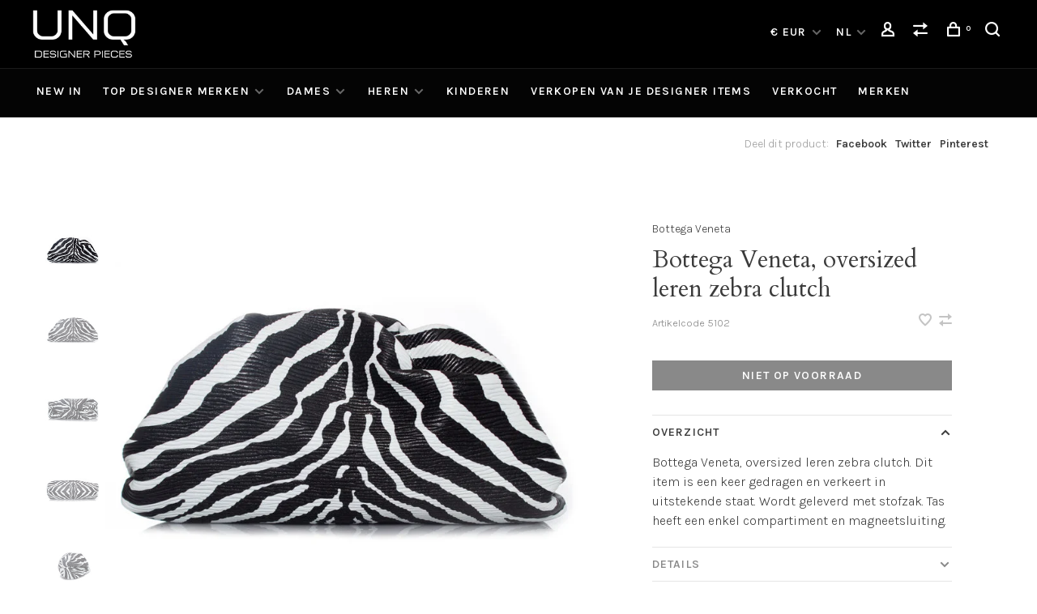

--- FILE ---
content_type: text/html;charset=utf-8
request_url: https://www.uniquedesignerpieces.com/nl/bottega-veneta-oversized-leren-zebra-clutch.html
body_size: 10465
content:
<!DOCTYPE html>
<html lang="nl">
  <head>
    
        
    <meta charset="utf-8"/>
<!-- [START] 'blocks/head.rain' -->
<!--

  (c) 2008-2026 Lightspeed Netherlands B.V.
  http://www.lightspeedhq.com
  Generated: 15-01-2026 @ 22:13:28

-->
<link rel="canonical" href="https://www.uniquedesignerpieces.com/nl/bottega-veneta-oversized-leren-zebra-clutch.html"/>
<link rel="alternate" href="https://www.uniquedesignerpieces.com/nl/index.rss" type="application/rss+xml" title="Nieuwe Designer Items "/>
<meta name="robots" content="noodp,noydir"/>
<meta name="google-site-verification" content="0Hz0PMyec1m6DcX25bDLUnxaHgnI1XFpyBK61kLP9no"/>
<meta property="og:url" content="https://www.uniquedesignerpieces.com/nl/bottega-veneta-oversized-leren-zebra-clutch.html?source=facebook"/>
<meta property="og:site_name" content="Unique Designer Pieces"/>
<meta property="og:title" content="Bottega Veneta, oversized leren zebra clutch"/>
<meta property="og:description" content="Bottega Veneta, oversized leren zebra clutch. Dit item is een keer gedragen en verkeert in uitstekende staat. Wordt geleverd met stofzak. Tas heeft een enkel..."/>
<meta property="og:image" content="https://cdn.webshopapp.com/shops/89710/files/394095836/bottega-veneta-bottega-veneta-oversized-leren-zebr.jpg"/>
<!--[if lt IE 9]>
<script src="https://cdn.webshopapp.com/assets/html5shiv.js?2025-02-20"></script>
<![endif]-->
<!-- [END] 'blocks/head.rain' -->
        
        
        
          <meta property="product:brand" content="Bottega Veneta">            <meta property="product:condition" content="new">
      <meta property="product:price:amount" content="1650.00">
      <meta property="product:price:currency" content="EUR">
              <title>Bottega Veneta, oversized leren zebra clutch - Unique Designer Pieces</title>
    <meta name="description" content="Bottega Veneta, oversized leren zebra clutch. Dit item is een keer gedragen en verkeert in uitstekende staat. Wordt geleverd met stofzak. Tas heeft een enkel..." />
    <meta name="keywords" content="Bottega, Veneta, Bottega, Veneta,, oversized, leren, zebra, clutch, Tweedehands, Vintage, Nieuw, Designer,  vrouwenkleding, mannenkleding, mode, Pieces, Unique, merkkleding, Chanel, Louis Vuitton, Gucci, Saint Laurent" />
    <meta http-equiv="X-UA-Compatible" content="ie=edge">
    <meta name="viewport" content="width=device-width, initial-scale=1.0">
    <meta name="apple-mobile-web-app-capable" content="yes">
    <meta name="apple-mobile-web-app-status-bar-style" content="black">
    <meta name="viewport" content="width=device-width, initial-scale=1, maximum-scale=1, user-scalable=0"/>
    <link rel="shortcut icon" href="https://cdn.webshopapp.com/shops/89710/themes/173570/assets/favicon.ico?20241213162147" type="image/x-icon" />
    
    <link href='//fonts.googleapis.com/css?family=Karla:400,400i,300,500,600,700,700i,800,900|Cardo:400,400i,300,500,600,700,700i,800,900' rel='preload' as='style'>
    <link href='//fonts.googleapis.com/css?family=Karla:400,400i,300,500,600,700,700i,800,900|Cardo:400,400i,300,500,600,700,700i,800,900' rel='stylesheet' type='text/css'>
    
    <link rel='preload' as='style' href="https://cdn.webshopapp.com/assets/gui-2-0.css?2025-02-20" />
    <link rel="stylesheet" href="https://cdn.webshopapp.com/assets/gui-2-0.css?2025-02-20" />
    
    <link rel='preload' as='style' href="https://cdn.webshopapp.com/assets/gui-responsive-2-0.css?2025-02-20" /> 
    <link rel="stylesheet" href="https://cdn.webshopapp.com/assets/gui-responsive-2-0.css?2025-02-20" /> 
    
    <link rel="preload" as="style" href="https://cdn.webshopapp.com/shops/89710/themes/173570/assets/style.css?2025122313551920200804165331">
    <link rel="stylesheet" href="https://cdn.webshopapp.com/shops/89710/themes/173570/assets/style.css?2025122313551920200804165331">
    
    <link rel="preload" as="style" href="https://cdn.webshopapp.com/shops/89710/themes/173570/assets/settings.css?2025122313551920200804165331">
    <link rel="stylesheet" href="https://cdn.webshopapp.com/shops/89710/themes/173570/assets/settings.css?2025122313551920200804165331" />
    
    <link rel="preload" as="style" href="https://cdn.webshopapp.com/shops/89710/themes/173570/assets/custom.css?2025122313551920200804165331">
    <link rel="stylesheet" href="https://cdn.webshopapp.com/shops/89710/themes/173570/assets/custom.css?2025122313551920200804165331" />
    
    <link rel="preload" as="script" href="//ajax.googleapis.com/ajax/libs/jquery/3.0.0/jquery.min.js">
    <script src="//ajax.googleapis.com/ajax/libs/jquery/3.0.0/jquery.min.js"></script>
    <script>
      	if( !window.jQuery ) document.write('<script src="https://cdn.webshopapp.com/shops/89710/themes/173570/assets/jquery-3.0.0.min.js?2025122313551920200804165331"><\/script>');
    </script>
    
    <link rel="preload" as="script" href="//cdn.jsdelivr.net/npm/js-cookie@2/src/js.cookie.min.js">
    <script src="//cdn.jsdelivr.net/npm/js-cookie@2/src/js.cookie.min.js"></script>
    
    <link rel="preload" as="script" href="https://cdn.webshopapp.com/assets/gui.js?2025-02-20">
    <script src="https://cdn.webshopapp.com/assets/gui.js?2025-02-20"></script>
    
    <link rel="preload" as="script" href="https://cdn.webshopapp.com/assets/gui-responsive-2-0.js?2025-02-20">
    <script src="https://cdn.webshopapp.com/assets/gui-responsive-2-0.js?2025-02-20"></script>
    
    <link rel="preload" as="script" href="https://cdn.webshopapp.com/shops/89710/themes/173570/assets/scripts-min.js?2025122313551920200804165331">
    <script src="https://cdn.webshopapp.com/shops/89710/themes/173570/assets/scripts-min.js?2025122313551920200804165331"></script>
    
    <link rel="preconnect" href="https://ajax.googleapis.com">
		<link rel="preconnect" href="https://cdn.webshopapp.com/">
		<link rel="preconnect" href="https://cdn.webshopapp.com/">	
		<link rel="preconnect" href="https://fonts.googleapis.com">
		<link rel="preconnect" href="https://fonts.gstatic.com" crossorigin>
		<link rel="dns-prefetch" href="https://ajax.googleapis.com">
		<link rel="dns-prefetch" href="https://cdn.webshopapp.com/">
		<link rel="dns-prefetch" href="https://cdn.webshopapp.com/">	
		<link rel="dns-prefetch" href="https://fonts.googleapis.com">
		<link rel="dns-prefetch" href="https://fonts.gstatic.com" crossorigin>
    
        
        
        
  </head>
  <body class=" navigation-uppercase site-width-large product-images-format-portrait title-mode-centered product-title-mode-left price-per-unit">
    
        
    <div class="page-content">
      
                                                
                      	
                                
                                              			                  			                  
            
                                
                                
      <script>
      var product_image_size = '712x946x2',
          product_image_size_mobile = '332x440x2',
          product_image_thumb = '132x176x2',
          product_in_stock_label = 'Op voorraad',
          product_backorder_label = 'In backorder',
      		product_out_of_stock_label = 'Niet op voorraad',
          product_multiple_variant_label = 'View all product options',
          show_variant_picker = 1,
          display_variant_picker_on = 'all',
          show_newsletter_promo_popup = 0,
          newsletter_promo_delay = '10000',
          newsletter_promo_hide_until = '7',
          notification_bar_hide_until = '1',
      		currency_format = '€',
          number_format = '0,0.00',
      		shop_url = 'https://www.uniquedesignerpieces.com/nl/',
          shop_id = '89710',
        	readmore = 'Lees meer';
        	search_url = "https://www.uniquedesignerpieces.com/nl/search/",
          static_url = 'https://static.webshopapp.com/shops/089710/',
          search_empty = 'Geen producten gevonden',
          view_all_results = 'Bekijk alle resultaten',
        	priceStatus = 'enabled',
                    mobileDevice = false;
    	</script>
			
      
<div class="mobile-nav-overlay"></div>


<div class="header-wrapper">
<div class="header-sticky-placeholder"></div>

<header class="site-header site-header-lg mega-menu-header menu-bottom-layout header-sticky has-search-bar has-mobile-logo">
  <div class="site-header-main-wrapper">
    
    <a href="https://www.uniquedesignerpieces.com/nl/" class="logo logo-lg ">
              <img src="https://cdn.webshopapp.com/shops/89710/themes/173570/v/5222/assets/logo.png?20200804141046" alt="Unique Designer Pieces" class="logo-image">
                  	<img src="https://cdn.webshopapp.com/shops/89710/themes/173570/v/5222/assets/logo-mobile.png?20200804141046" alt="Unique Designer Pieces" class="logo-image-mobile">
          </a>

        
    
    <nav class="secondary-nav nav-style">
      <ul>
        
        
                <li class="menu-item-desktop-only has-child all-caps">
          <a href="#" title="Valuta">
            € EUR
          </a>
          <ul>
                        <li><a href="https://www.uniquedesignerpieces.com/nl/session/currency/eur/">€ EUR</a></li>
                        <li><a href="https://www.uniquedesignerpieces.com/nl/session/currency/gbp/">£ GBP</a></li>
                        <li><a href="https://www.uniquedesignerpieces.com/nl/session/currency/usd/">$ USD</a></li>
                      </ul>
        </li>
        
                    
<li class="menu-item-desktop-only has-child all-caps">
  <a href="#">NL</a>
  <ul>
        <li><a href="https://www.uniquedesignerpieces.com/nl/go/product/131288709">NL</a></li>
        <li><a href="https://www.uniquedesignerpieces.com/en/go/product/131288709">EN</a></li>
      </ul>
</li>
        
        <li class="menu-item-desktop-only menu-item-account">
                    <a href="#" title="Rekening" data-featherlight="#loginModal" data-featherlight-variant="featherlight-login"><span class="nc-icon-mini users_single-body"></span></a>
                  </li>

        
                <li class="hidden-xs menu-item-compare">
          <a href="https://www.uniquedesignerpieces.com/nl/compare/" title="Vergelijk"><span class="nc-icon-mini arrows-1_direction-56"></span></a>
        </li>
        
        <li>
          <a href="#" title="Winkelwagen" class="cart-trigger"><span class="nc-icon-mini shopping_bag-20"></span><sup>0</sup></a>
        </li>

                	            <li class="search-trigger-item">
              <a href="#" title="Zoeken" class="search-trigger"><span class="nc-icon-mini ui-1_zoom"></span></a>
            </li>
        	                
      </ul>
      
                  <div class="search-header search-header-collapse">
        <form action="https://www.uniquedesignerpieces.com/nl/search/" method="get" id="searchForm" class="ajax-enabled">
          <input type="text" name="q" autocomplete="off" value="" placeholder="Zoek naar artikel">
          <a href="#" class="button button-sm" onclick="$('#searchForm').submit()"><span class="nc-icon-mini ui-1_zoom"></span><span class="nc-icon-mini loader_circle-04 spin"></span></a>
          <a href="#" class="search-close" title="Sluiten"><span class="nc-icon-mini ui-1_simple-remove"></span></a>
          <div class="search-results"></div>
        </form>
      </div>
            
      <a class="burger" title="Menu">
        <span></span>
      </a>

    </nav>
  </div>
  
    	<div class="main-nav-wrapper">
      <nav class="main-nav nav-style">
  <ul>

        	
    
                  <li class="menu-item-category-2659462">
        <a href="https://www.uniquedesignerpieces.com/nl/new-in/">NEW IN</a>
                      </li>
            <li class="menu-item-category-7186760 has-child">
        <a href="https://www.uniquedesignerpieces.com/nl/top-designer-merken/">TOP DESIGNER MERKEN</a>
        <button class="mobile-menu-subopen"><span class="nc-icon-mini arrows-3_small-down"></span></button>                <ul class="">
                                <li class="subsubitem">
              <a class="underline-hover" href="https://www.uniquedesignerpieces.com/nl/top-designer-merken/alaia/" title="Alaïa">Alaïa</a>
                                        </li>
                      <li class="subsubitem">
              <a class="underline-hover" href="https://www.uniquedesignerpieces.com/nl/top-designer-merken/balenciaga/" title="Balenciaga">Balenciaga</a>
                                        </li>
                      <li class="subsubitem">
              <a class="underline-hover" href="https://www.uniquedesignerpieces.com/nl/top-designer-merken/burberry/" title="Burberry ">Burberry </a>
                                        </li>
                      <li class="subsubitem">
              <a class="underline-hover" href="https://www.uniquedesignerpieces.com/nl/top-designer-merken/celine/" title="Celine">Celine</a>
                                        </li>
                      <li class="subsubitem">
              <a class="underline-hover" href="https://www.uniquedesignerpieces.com/nl/top-designer-merken/chanel/" title="Chanel">Chanel</a>
                                        </li>
                      <li class="subsubitem">
              <a class="underline-hover" href="https://www.uniquedesignerpieces.com/nl/top-designer-merken/dolce-gabbana/" title="Dolce &amp; Gabbana">Dolce &amp; Gabbana</a>
                                        </li>
                      <li class="subsubitem">
              <a class="underline-hover" href="https://www.uniquedesignerpieces.com/nl/top-designer-merken/dries-van-noten/" title="Dries van Noten">Dries van Noten</a>
                                        </li>
                      <li class="subsubitem">
              <a class="underline-hover" href="https://www.uniquedesignerpieces.com/nl/top-designer-merken/fendi/" title="Fendi">Fendi</a>
                                        </li>
                      <li class="subsubitem">
              <a class="underline-hover" href="https://www.uniquedesignerpieces.com/nl/top-designer-merken/gucci/" title="Gucci">Gucci</a>
                                        </li>
                      <li class="subsubitem">
              <a class="underline-hover" href="https://www.uniquedesignerpieces.com/nl/top-designer-merken/isabel-marant/" title="Isabel Marant">Isabel Marant</a>
                                        </li>
                      <li class="subsubitem">
              <a class="underline-hover" href="https://www.uniquedesignerpieces.com/nl/top-designer-merken/jimmy-choo/" title="Jimmy Choo">Jimmy Choo</a>
                                        </li>
                      <li class="subsubitem">
              <a class="underline-hover" href="https://www.uniquedesignerpieces.com/nl/top-designer-merken/lanvin/" title="Lanvin">Lanvin</a>
                                        </li>
                      <li class="subsubitem">
              <a class="underline-hover" href="https://www.uniquedesignerpieces.com/nl/top-designer-merken/louis-vuitton/" title="Louis Vuitton">Louis Vuitton</a>
                                        </li>
                      <li class="subsubitem">
              <a class="underline-hover" href="https://www.uniquedesignerpieces.com/nl/top-designer-merken/prada/" title="Prada">Prada</a>
                                        </li>
                      <li class="subsubitem">
              <a class="underline-hover" href="https://www.uniquedesignerpieces.com/nl/top-designer-merken/tom-ford/" title="Tom Ford">Tom Ford</a>
                                        </li>
                      <li class="subsubitem">
              <a class="underline-hover" href="https://www.uniquedesignerpieces.com/nl/top-designer-merken/hermes/" title="Hermes">Hermes</a>
                                        </li>
                      <li class="subsubitem">
              <a class="underline-hover" href="https://www.uniquedesignerpieces.com/nl/top-designer-merken/saint-laurent/" title="Saint Laurent">Saint Laurent</a>
                                        </li>
                      <li class="subsubitem">
              <a class="underline-hover" href="https://www.uniquedesignerpieces.com/nl/top-designer-merken/valentino/" title="Valentino">Valentino</a>
                                        </li>
                  </ul>
              </li>
            <li class="menu-item-category-2551460 has-child">
        <a href="https://www.uniquedesignerpieces.com/nl/dames/">DAMES</a>
        <button class="mobile-menu-subopen"><span class="nc-icon-mini arrows-3_small-down"></span></button>                <ul class="">
                                <li class="subsubitem has-child">
              <a class="underline-hover" href="https://www.uniquedesignerpieces.com/nl/dames/schoenen/" title="Schoenen">Schoenen</a>
              <button class="mobile-menu-subopen"><span class="nc-icon-mini arrows-3_small-down"></span></button>                            <ul class="">
                                  <li class="subsubitem">
                    <a class="underline-hover" href="https://www.uniquedesignerpieces.com/nl/dames/schoenen/laarzen/" title="Laarzen">Laarzen</a>
                  </li>
                                  <li class="subsubitem">
                    <a class="underline-hover" href="https://www.uniquedesignerpieces.com/nl/dames/schoenen/enkellaarzen/" title="Enkellaarzen">Enkellaarzen</a>
                  </li>
                                  <li class="subsubitem">
                    <a class="underline-hover" href="https://www.uniquedesignerpieces.com/nl/dames/schoenen/loafers/" title="Loafers">Loafers</a>
                  </li>
                                  <li class="subsubitem">
                    <a class="underline-hover" href="https://www.uniquedesignerpieces.com/nl/dames/schoenen/ballerinas/" title="Ballerina&#039;s">Ballerina&#039;s</a>
                  </li>
                                  <li class="subsubitem">
                    <a class="underline-hover" href="https://www.uniquedesignerpieces.com/nl/dames/schoenen/veterschoenen/" title="Veterschoenen">Veterschoenen</a>
                  </li>
                                  <li class="subsubitem">
                    <a class="underline-hover" href="https://www.uniquedesignerpieces.com/nl/dames/schoenen/pumps/" title="Pumps">Pumps</a>
                  </li>
                                  <li class="subsubitem">
                    <a class="underline-hover" href="https://www.uniquedesignerpieces.com/nl/dames/schoenen/sandalen/" title="Sandalen">Sandalen</a>
                  </li>
                                  <li class="subsubitem">
                    <a class="underline-hover" href="https://www.uniquedesignerpieces.com/nl/dames/schoenen/sneakers/" title="Sneakers">Sneakers</a>
                  </li>
                                  <li class="subsubitem">
                    <a class="underline-hover" href="https://www.uniquedesignerpieces.com/nl/dames/schoenen/sleehakken/" title="Sleehakken">Sleehakken</a>
                  </li>
                              </ul>
                          </li>
                      <li class="subsubitem has-child">
              <a class="underline-hover" href="https://www.uniquedesignerpieces.com/nl/dames/kleding/" title="Kleding">Kleding</a>
              <button class="mobile-menu-subopen"><span class="nc-icon-mini arrows-3_small-down"></span></button>                            <ul class="">
                                  <li class="subsubitem">
                    <a class="underline-hover" href="https://www.uniquedesignerpieces.com/nl/dames/kleding/tops/" title="Tops">Tops</a>
                  </li>
                                  <li class="subsubitem">
                    <a class="underline-hover" href="https://www.uniquedesignerpieces.com/nl/dames/kleding/truien-vesten/" title="Truien &amp; Vesten">Truien &amp; Vesten</a>
                  </li>
                                  <li class="subsubitem">
                    <a class="underline-hover" href="https://www.uniquedesignerpieces.com/nl/dames/kleding/jurken/" title="Jurken">Jurken</a>
                  </li>
                                  <li class="subsubitem">
                    <a class="underline-hover" href="https://www.uniquedesignerpieces.com/nl/dames/kleding/rokken/" title="Rokken">Rokken</a>
                  </li>
                                  <li class="subsubitem">
                    <a class="underline-hover" href="https://www.uniquedesignerpieces.com/nl/dames/kleding/broeken/" title="Broeken">Broeken</a>
                  </li>
                                  <li class="subsubitem">
                    <a class="underline-hover" href="https://www.uniquedesignerpieces.com/nl/dames/kleding/shorts/" title="Shorts">Shorts</a>
                  </li>
                                  <li class="subsubitem">
                    <a class="underline-hover" href="https://www.uniquedesignerpieces.com/nl/dames/kleding/jeans/" title="Jeans">Jeans</a>
                  </li>
                                  <li class="subsubitem">
                    <a class="underline-hover" href="https://www.uniquedesignerpieces.com/nl/dames/kleding/blazers/" title="Blazers">Blazers</a>
                  </li>
                                  <li class="subsubitem">
                    <a class="underline-hover" href="https://www.uniquedesignerpieces.com/nl/dames/kleding/pakken/" title="Pakken">Pakken</a>
                  </li>
                                  <li class="subsubitem">
                    <a class="underline-hover" href="https://www.uniquedesignerpieces.com/nl/dames/kleding/jassen/" title="Jassen">Jassen</a>
                  </li>
                                  <li class="subsubitem">
                    <a class="underline-hover" href="https://www.uniquedesignerpieces.com/nl/dames/kleding/jumpsuits/" title="Jumpsuits">Jumpsuits</a>
                  </li>
                                  <li class="subsubitem">
                    <a class="underline-hover" href="https://www.uniquedesignerpieces.com/nl/dames/kleding/zwemkleding/" title="Zwemkleding">Zwemkleding</a>
                  </li>
                              </ul>
                          </li>
                      <li class="subsubitem has-child">
              <a class="underline-hover" href="https://www.uniquedesignerpieces.com/nl/dames/tassen/" title="Tassen">Tassen</a>
              <button class="mobile-menu-subopen"><span class="nc-icon-mini arrows-3_small-down"></span></button>                            <ul class="">
                                  <li class="subsubitem">
                    <a class="underline-hover" href="https://www.uniquedesignerpieces.com/nl/dames/tassen/handtassen/" title="Handtassen">Handtassen</a>
                  </li>
                                  <li class="subsubitem">
                    <a class="underline-hover" href="https://www.uniquedesignerpieces.com/nl/dames/tassen/clutches/" title="Clutches">Clutches</a>
                  </li>
                                  <li class="subsubitem">
                    <a class="underline-hover" href="https://www.uniquedesignerpieces.com/nl/dames/tassen/shoppers/" title="Shoppers">Shoppers</a>
                  </li>
                                  <li class="subsubitem">
                    <a class="underline-hover" href="https://www.uniquedesignerpieces.com/nl/dames/tassen/schoudertassen/" title="Schoudertassen">Schoudertassen</a>
                  </li>
                                  <li class="subsubitem">
                    <a class="underline-hover" href="https://www.uniquedesignerpieces.com/nl/dames/tassen/overige-tassen/" title="Overige Tassen">Overige Tassen</a>
                  </li>
                              </ul>
                          </li>
                      <li class="subsubitem has-child">
              <a class="underline-hover" href="https://www.uniquedesignerpieces.com/nl/dames/accessoires/" title="Accessoires">Accessoires</a>
              <button class="mobile-menu-subopen"><span class="nc-icon-mini arrows-3_small-down"></span></button>                            <ul class="">
                                  <li class="subsubitem">
                    <a class="underline-hover" href="https://www.uniquedesignerpieces.com/nl/dames/accessoires/horloges/" title="Horloges">Horloges</a>
                  </li>
                                  <li class="subsubitem">
                    <a class="underline-hover" href="https://www.uniquedesignerpieces.com/nl/dames/accessoires/zonnebrillen/" title="Zonnebrillen">Zonnebrillen</a>
                  </li>
                                  <li class="subsubitem">
                    <a class="underline-hover" href="https://www.uniquedesignerpieces.com/nl/dames/accessoires/sjaals/" title="Sjaals">Sjaals</a>
                  </li>
                                  <li class="subsubitem">
                    <a class="underline-hover" href="https://www.uniquedesignerpieces.com/nl/dames/accessoires/sieraden/" title="Sieraden">Sieraden</a>
                  </li>
                                  <li class="subsubitem">
                    <a class="underline-hover" href="https://www.uniquedesignerpieces.com/nl/dames/accessoires/riemen/" title="Riemen">Riemen</a>
                  </li>
                                  <li class="subsubitem">
                    <a class="underline-hover" href="https://www.uniquedesignerpieces.com/nl/dames/accessoires/hoeden/" title="Hoeden">Hoeden</a>
                  </li>
                                  <li class="subsubitem">
                    <a class="underline-hover" href="https://www.uniquedesignerpieces.com/nl/dames/accessoires/portemonnees/" title="Portemonnees">Portemonnees</a>
                  </li>
                                  <li class="subsubitem">
                    <a class="underline-hover" href="https://www.uniquedesignerpieces.com/nl/dames/accessoires/overige-accessoires/" title="Overige accessoires">Overige accessoires</a>
                  </li>
                              </ul>
                          </li>
                      <li class="subsubitem has-child">
              <a class="underline-hover" href="https://www.uniquedesignerpieces.com/nl/dames/shop-her-closet/" title="Shop Her Closet">Shop Her Closet</a>
              <button class="mobile-menu-subopen"><span class="nc-icon-mini arrows-3_small-down"></span></button>                            <ul class="">
                                  <li class="subsubitem">
                    <a class="underline-hover" href="https://www.uniquedesignerpieces.com/nl/dames/shop-her-closet/maria-tailors-pieces/" title="Maria Tailor&#039;s Pieces">Maria Tailor&#039;s Pieces</a>
                  </li>
                                  <li class="subsubitem">
                    <a class="underline-hover" href="https://www.uniquedesignerpieces.com/nl/dames/shop-her-closet/chantal-bles-pieces/" title="Chantal Bles&#039; Pieces">Chantal Bles&#039; Pieces</a>
                  </li>
                              </ul>
                          </li>
                  </ul>
              </li>
            <li class="menu-item-category-2551144 has-child">
        <a href="https://www.uniquedesignerpieces.com/nl/heren/">HEREN</a>
        <button class="mobile-menu-subopen"><span class="nc-icon-mini arrows-3_small-down"></span></button>                <ul class="">
                                <li class="subsubitem has-child">
              <a class="underline-hover" href="https://www.uniquedesignerpieces.com/nl/heren/kleding/" title="Kleding">Kleding</a>
              <button class="mobile-menu-subopen"><span class="nc-icon-mini arrows-3_small-down"></span></button>                            <ul class="">
                                  <li class="subsubitem">
                    <a class="underline-hover" href="https://www.uniquedesignerpieces.com/nl/heren/kleding/blazers/" title="Blazers">Blazers</a>
                  </li>
                                  <li class="subsubitem">
                    <a class="underline-hover" href="https://www.uniquedesignerpieces.com/nl/heren/kleding/knitwear/" title="Knitwear">Knitwear</a>
                  </li>
                                  <li class="subsubitem">
                    <a class="underline-hover" href="https://www.uniquedesignerpieces.com/nl/heren/kleding/jassen/" title="Jassen">Jassen</a>
                  </li>
                                  <li class="subsubitem">
                    <a class="underline-hover" href="https://www.uniquedesignerpieces.com/nl/heren/kleding/jeans/" title="Jeans">Jeans</a>
                  </li>
                                  <li class="subsubitem">
                    <a class="underline-hover" href="https://www.uniquedesignerpieces.com/nl/heren/kleding/bovenstukken-lange-mouwen/" title="Bovenstukken lange mouwen">Bovenstukken lange mouwen</a>
                  </li>
                                  <li class="subsubitem">
                    <a class="underline-hover" href="https://www.uniquedesignerpieces.com/nl/heren/kleding/overhemden/" title="Overhemden">Overhemden</a>
                  </li>
                                  <li class="subsubitem">
                    <a class="underline-hover" href="https://www.uniquedesignerpieces.com/nl/heren/kleding/korte-broeken/" title="Korte broeken">Korte broeken</a>
                  </li>
                                  <li class="subsubitem">
                    <a class="underline-hover" href="https://www.uniquedesignerpieces.com/nl/heren/kleding/pakken/" title="Pakken">Pakken</a>
                  </li>
                                  <li class="subsubitem">
                    <a class="underline-hover" href="https://www.uniquedesignerpieces.com/nl/heren/kleding/t-shirts/" title="T-Shirts">T-Shirts</a>
                  </li>
                                  <li class="subsubitem">
                    <a class="underline-hover" href="https://www.uniquedesignerpieces.com/nl/heren/kleding/broeken/" title="Broeken">Broeken</a>
                  </li>
                                  <li class="subsubitem">
                    <a class="underline-hover" href="https://www.uniquedesignerpieces.com/nl/heren/kleding/truien/" title="Truien">Truien</a>
                  </li>
                                  <li class="subsubitem">
                    <a class="underline-hover" href="https://www.uniquedesignerpieces.com/nl/heren/kleding/vesten/" title="Vesten">Vesten</a>
                  </li>
                                  <li class="subsubitem">
                    <a class="underline-hover" href="https://www.uniquedesignerpieces.com/nl/heren/kleding/polos/" title="Polos">Polos</a>
                  </li>
                              </ul>
                          </li>
                      <li class="subsubitem has-child">
              <a class="underline-hover" href="https://www.uniquedesignerpieces.com/nl/heren/schoenen/" title="Schoenen">Schoenen</a>
              <button class="mobile-menu-subopen"><span class="nc-icon-mini arrows-3_small-down"></span></button>                            <ul class="">
                                  <li class="subsubitem">
                    <a class="underline-hover" href="https://www.uniquedesignerpieces.com/nl/heren/schoenen/laarzen/" title="Laarzen">Laarzen</a>
                  </li>
                                  <li class="subsubitem">
                    <a class="underline-hover" href="https://www.uniquedesignerpieces.com/nl/heren/schoenen/brogues/" title="Brogues">Brogues</a>
                  </li>
                                  <li class="subsubitem">
                    <a class="underline-hover" href="https://www.uniquedesignerpieces.com/nl/heren/schoenen/loafers/" title="Loafers">Loafers</a>
                  </li>
                                  <li class="subsubitem">
                    <a class="underline-hover" href="https://www.uniquedesignerpieces.com/nl/heren/schoenen/sneakers/" title="Sneakers">Sneakers</a>
                  </li>
                              </ul>
                          </li>
                      <li class="subsubitem">
              <a class="underline-hover" href="https://www.uniquedesignerpieces.com/nl/heren/tassen/" title="Tassen">Tassen</a>
                                        </li>
                      <li class="subsubitem has-child">
              <a class="underline-hover" href="https://www.uniquedesignerpieces.com/nl/heren/accessoires/" title="Accessoires">Accessoires</a>
              <button class="mobile-menu-subopen"><span class="nc-icon-mini arrows-3_small-down"></span></button>                            <ul class="">
                                  <li class="subsubitem">
                    <a class="underline-hover" href="https://www.uniquedesignerpieces.com/nl/heren/accessoires/riemen/" title="Riemen">Riemen</a>
                  </li>
                                  <li class="subsubitem">
                    <a class="underline-hover" href="https://www.uniquedesignerpieces.com/nl/heren/accessoires/manchetknopen-stropdas-clips/" title="Manchetknopen &amp; Stropdas clips">Manchetknopen &amp; Stropdas clips</a>
                  </li>
                                  <li class="subsubitem">
                    <a class="underline-hover" href="https://www.uniquedesignerpieces.com/nl/heren/accessoires/hoeden/" title="Hoeden">Hoeden</a>
                  </li>
                                  <li class="subsubitem">
                    <a class="underline-hover" href="https://www.uniquedesignerpieces.com/nl/heren/accessoires/zonnebrillen/" title="Zonnebrillen">Zonnebrillen</a>
                  </li>
                              </ul>
                          </li>
                  </ul>
              </li>
            <li class="menu-item-category-13251649">
        <a href="https://www.uniquedesignerpieces.com/nl/kinderen/">KINDEREN</a>
                      </li>
            <li class="menu-item-category-2659464">
        <a href="https://www.uniquedesignerpieces.com/nl/verkopen-van-je-designer-items/">VERKOPEN VAN JE DESIGNER ITEMS</a>
                      </li>
            <li class="menu-item-category-9918859">
        <a href="https://www.uniquedesignerpieces.com/nl/verkocht/">VERKOCHT</a>
                      </li>
            
            	
    
            <li class="brands-menu-item"><a href="https://www.uniquedesignerpieces.com/nl/brands/">Merken</a></li>
      
            	
            	
            	
        

    <li class="menu-item-mobile-only m-t-30">
            <a href="#" title="Account" data-featherlight="#loginModal">Login / Register</a>
          </li>

        <li class="menu-item-mobile-only menu-item-mobile-inline has-child all-caps">
      <a href="#" title="Valuta">
        € EUR
      </a>
      <ul>
                <li><a href="https://www.uniquedesignerpieces.com/nl/session/currency/eur/">€ EUR</a></li>
                <li><a href="https://www.uniquedesignerpieces.com/nl/session/currency/gbp/">£ GBP</a></li>
                <li><a href="https://www.uniquedesignerpieces.com/nl/session/currency/usd/">$ USD</a></li>
              </ul>
    </li>
    
            
<li class="menu-item-mobile-only menu-item-mobile-inline has-child all-caps">
  <a href="#">NL</a>
  <ul>
        <li><a href="https://www.uniquedesignerpieces.com/nl/go/product/131288709">NL</a></li>
        <li><a href="https://www.uniquedesignerpieces.com/en/go/product/131288709">EN</a></li>
      </ul>
</li>

  </ul>
</nav>      
        	</div>
    
</header>
  
</div>
      <div itemscope itemtype="http://schema.org/BreadcrumbList">
	<div itemprop="itemListElement" itemscope itemtype="http://schema.org/ListItem">
    <a itemprop="item" href="https://www.uniquedesignerpieces.com/nl/"><span itemprop="name" content="Home"></span></a>
    <meta itemprop="position" content="1" />
  </div>
    	<div itemprop="itemListElement" itemscope itemtype="http://schema.org/ListItem">
      <a itemprop="item" href="https://www.uniquedesignerpieces.com/nl/bottega-veneta-oversized-leren-zebra-clutch.html"><span itemprop="name" content="Bottega Veneta, oversized leren zebra clutch"></span></a>
      <meta itemprop="position" content="2" />
    </div>
  </div>

<div itemscope itemtype="https://schema.org/Product">
  <meta itemprop="name" content="Bottega Veneta Bottega Veneta, oversized leren zebra clutch">
  <meta itemprop="url" content="https://www.uniquedesignerpieces.com/nl/bottega-veneta-oversized-leren-zebra-clutch.html">
  <meta itemprop="brand" content="Bottega Veneta" />  <meta itemprop="description" content="Bottega Veneta, oversized leren zebra clutch. Dit item is een keer gedragen en verkeert in uitstekende staat. Wordt geleverd met stofzak. Tas heeft een enkel compartiment en magneetsluiting." />  <meta itemprop="image" content="https://cdn.webshopapp.com/shops/89710/files/394095836/300x250x2/bottega-veneta-bottega-veneta-oversized-leren-zebr.jpg" />  
    <meta itemprop="mpn" content="5102" />    <div itemprop="offers" itemscope itemtype="https://schema.org/Offer">
    <meta itemprop="priceCurrency" content="EUR">
    <meta itemprop="price" content="1650.00" />
    <meta itemprop="itemCondition" itemtype="https://schema.org/OfferItemCondition" content="https://schema.org/NewCondition"/>
   	      <meta itemprop="availability" content="https://schema.org/OutOfStock"/>
        <meta itemprop="url" content="https://www.uniquedesignerpieces.com/nl/bottega-veneta-oversized-leren-zebra-clutch.html" />  </div>
    </div>
      <div class="cart-sidebar-container">
  <div class="cart-sidebar">
    <button class="cart-sidebar-close" aria-label="Close">✕</button>
    <div class="cart-sidebar-title">
      <h5>Winkelwagen</h5>
      <p><span class="item-qty"></span> Artikelen</p>
    </div>
    
    <div class="cart-sidebar-body">
        
      <div class="no-cart-products">Geen producten gevonden...</div>
      
    </div>
    
      </div>
</div>      <!-- Login Modal -->
<div class="modal-lighbox login-modal" id="loginModal">
  <div class="row">
    <div class="col-sm-12 m-b-30 login-row">
      <h4>Inloggen</h4>
      <p>Als u een account bij ons heeft, meld u dan aan.</p>
      <form action="https://www.uniquedesignerpieces.com/nl/account/loginPost/?return=https%3A%2F%2Fwww.uniquedesignerpieces.com%2Fnl%2Fbottega-veneta-oversized-leren-zebra-clutch.html" method="post">
        <input type="hidden" name="key" value="1ebfe14b7adbaec11b6ee1cb7675f6e4" />
        <div class="form-row">
          <input type="text" name="email" autocomplete="on" placeholder="E-mailadres" class="required" />
        </div>
        <div class="form-row">
          <input type="password" name="password" autocomplete="on" placeholder="Wachtwoord" class="required" />
        </div>
        <div class="">
          <a class="button button-block popup-validation m-b-15" href="javascript:;" title="Inloggen">Inloggen</a>
                  </div>
      </form>
      <p class="m-b-0 m-t-10">Dont have an account? <a href="https://www.uniquedesignerpieces.com/nl/account/register/" class="bold underline">Registreren</a></p>
    </div>
  </div>
  <div class="text-center forgot-password">
    <a class="forgot-pw" href="https://www.uniquedesignerpieces.com/nl/account/password/">Wachtwoord vergeten?</a>
  </div>
</div>      
      <main class="main-content">
                  				
	
      	
<div class="container container-lg product-category-verkocht">
  
    <div class="product-top-bar">
    <div class="row">
      <div class="col-md-6">
            </div>
    	    	<div class="col-md-6">
        <!-- Product share -->
        <div class="share pull-right">
          <span class="share-label">Deel dit product:</span>
          <ul><li><a href="https://www.facebook.com/sharer/sharer.php?u=https://www.uniquedesignerpieces.com/nl/bottega-veneta-oversized-leren-zebra-clutch.html" class="social facebook" target="_blank">Facebook</a></li><li><a href="https://twitter.com/home?status=Bottega Veneta, oversized leren zebra clutch%20-%20bottega-veneta-oversized-leren-zebra-clutch.html" class="social twitter" target="_blank">Twitter</a></li><li><a href="https://pinterest.com/pin/create/button/?url=https://www.uniquedesignerpieces.com/nl/bottega-veneta-oversized-leren-zebra-clutch.html&media=https://cdn.webshopapp.com/shops/89710/files/394095836/image.jpg&description=Bottega Veneta, oversized leren zebra clutch. Dit item is een keer gedragen en verkeert in uitstekende staat. Wordt geleverd met stofzak. Tas heeft een enkel compartiment en magneetsluiting." class="social pinterest" target="_blank">Pinterest</a></li></ul>        </div>
      </div>
  		    </div>
  </div>
    
  <!-- Single product into -->
  <div class="product-intro">
    <div class="row">
      <div class="col-md-6 col-lg-7 stick-it-in-product">
        <div class="product-media">
          
          <div class="product-images enable-zoom" data-pswp-uid="1">
            
                                        <div class="product-image">
                <a href="https://cdn.webshopapp.com/shops/89710/files/394095836/bottega-veneta-bottega-veneta-oversized-leren-zebr.jpg" data-caption="">
                  <img data-src="https://cdn.webshopapp.com/shops/89710/files/394095836/750x2000x3/bottega-veneta-bottega-veneta-oversized-leren-zebr.jpg" data-retina="https://cdn.webshopapp.com/shops/89710/files/394095836/1500x4000x3/bottega-veneta-bottega-veneta-oversized-leren-zebr.jpg" data-thumb="https://cdn.webshopapp.com/shops/89710/files/394095836/132x176x2/bottega-veneta-bottega-veneta-oversized-leren-zebr.jpg" height="1024" width="768" class="lazy-product-image">
                </a>
              </div>
                            <div class="product-image">
                <a href="https://cdn.webshopapp.com/shops/89710/files/394095834/bottega-veneta-bottega-veneta-oversized-leren-zebr.jpg" data-caption="">
                  <img data-src="https://cdn.webshopapp.com/shops/89710/files/394095834/750x2000x3/bottega-veneta-bottega-veneta-oversized-leren-zebr.jpg" data-retina="https://cdn.webshopapp.com/shops/89710/files/394095834/1500x4000x3/bottega-veneta-bottega-veneta-oversized-leren-zebr.jpg" data-thumb="https://cdn.webshopapp.com/shops/89710/files/394095834/132x176x2/bottega-veneta-bottega-veneta-oversized-leren-zebr.jpg" height="1024" width="768" class="lazy-product-image">
                </a>
              </div>
                            <div class="product-image">
                <a href="https://cdn.webshopapp.com/shops/89710/files/394095835/bottega-veneta-bottega-veneta-oversized-leren-zebr.jpg" data-caption="">
                  <img data-src="https://cdn.webshopapp.com/shops/89710/files/394095835/750x2000x3/bottega-veneta-bottega-veneta-oversized-leren-zebr.jpg" data-retina="https://cdn.webshopapp.com/shops/89710/files/394095835/1500x4000x3/bottega-veneta-bottega-veneta-oversized-leren-zebr.jpg" data-thumb="https://cdn.webshopapp.com/shops/89710/files/394095835/132x176x2/bottega-veneta-bottega-veneta-oversized-leren-zebr.jpg" height="1024" width="768" class="lazy-product-image">
                </a>
              </div>
                            <div class="product-image">
                <a href="https://cdn.webshopapp.com/shops/89710/files/394095833/bottega-veneta-bottega-veneta-oversized-leren-zebr.jpg" data-caption="">
                  <img data-src="https://cdn.webshopapp.com/shops/89710/files/394095833/750x2000x3/bottega-veneta-bottega-veneta-oversized-leren-zebr.jpg" data-retina="https://cdn.webshopapp.com/shops/89710/files/394095833/1500x4000x3/bottega-veneta-bottega-veneta-oversized-leren-zebr.jpg" data-thumb="https://cdn.webshopapp.com/shops/89710/files/394095833/132x176x2/bottega-veneta-bottega-veneta-oversized-leren-zebr.jpg" height="1024" width="768" class="lazy-product-image">
                </a>
              </div>
                            <div class="product-image">
                <a href="https://cdn.webshopapp.com/shops/89710/files/394095831/bottega-veneta-bottega-veneta-oversized-leren-zebr.jpg" data-caption="">
                  <img data-src="https://cdn.webshopapp.com/shops/89710/files/394095831/750x2000x3/bottega-veneta-bottega-veneta-oversized-leren-zebr.jpg" data-retina="https://cdn.webshopapp.com/shops/89710/files/394095831/1500x4000x3/bottega-veneta-bottega-veneta-oversized-leren-zebr.jpg" data-thumb="https://cdn.webshopapp.com/shops/89710/files/394095831/132x176x2/bottega-veneta-bottega-veneta-oversized-leren-zebr.jpg" height="1024" width="768" class="lazy-product-image">
                </a>
              </div>
                            <div class="product-image">
                <a href="https://cdn.webshopapp.com/shops/89710/files/394095832/bottega-veneta-bottega-veneta-oversized-leren-zebr.jpg" data-caption="">
                  <img data-src="https://cdn.webshopapp.com/shops/89710/files/394095832/750x2000x3/bottega-veneta-bottega-veneta-oversized-leren-zebr.jpg" data-retina="https://cdn.webshopapp.com/shops/89710/files/394095832/1500x4000x3/bottega-veneta-bottega-veneta-oversized-leren-zebr.jpg" data-thumb="https://cdn.webshopapp.com/shops/89710/files/394095832/132x176x2/bottega-veneta-bottega-veneta-oversized-leren-zebr.jpg" height="1024" width="768" class="lazy-product-image">
                </a>
              </div>
                            <div class="product-image">
                <a href="https://cdn.webshopapp.com/shops/89710/files/394095830/bottega-veneta-bottega-veneta-oversized-leren-zebr.jpg" data-caption="">
                  <img data-src="https://cdn.webshopapp.com/shops/89710/files/394095830/750x2000x3/bottega-veneta-bottega-veneta-oversized-leren-zebr.jpg" data-retina="https://cdn.webshopapp.com/shops/89710/files/394095830/1500x4000x3/bottega-veneta-bottega-veneta-oversized-leren-zebr.jpg" data-thumb="https://cdn.webshopapp.com/shops/89710/files/394095830/132x176x2/bottega-veneta-bottega-veneta-oversized-leren-zebr.jpg" height="1024" width="768" class="lazy-product-image">
                </a>
              </div>
                            <div class="product-image">
                <a href="https://cdn.webshopapp.com/shops/89710/files/394095838/bottega-veneta-bottega-veneta-oversized-leren-zebr.jpg" data-caption="">
                  <img data-src="https://cdn.webshopapp.com/shops/89710/files/394095838/750x2000x3/bottega-veneta-bottega-veneta-oversized-leren-zebr.jpg" data-retina="https://cdn.webshopapp.com/shops/89710/files/394095838/1500x4000x3/bottega-veneta-bottega-veneta-oversized-leren-zebr.jpg" data-thumb="https://cdn.webshopapp.com/shops/89710/files/394095838/132x176x2/bottega-veneta-bottega-veneta-oversized-leren-zebr.jpg" height="1024" width="768" class="lazy-product-image">
                </a>
              </div>
                            <div class="product-image">
                <a href="https://cdn.webshopapp.com/shops/89710/files/394095837/bottega-veneta-bottega-veneta-oversized-leren-zebr.jpg" data-caption="">
                  <img data-src="https://cdn.webshopapp.com/shops/89710/files/394095837/750x2000x3/bottega-veneta-bottega-veneta-oversized-leren-zebr.jpg" data-retina="https://cdn.webshopapp.com/shops/89710/files/394095837/1500x4000x3/bottega-veneta-bottega-veneta-oversized-leren-zebr.jpg" data-thumb="https://cdn.webshopapp.com/shops/89710/files/394095837/132x176x2/bottega-veneta-bottega-veneta-oversized-leren-zebr.jpg" height="1024" width="768" class="lazy-product-image">
                </a>
              </div>
                            <div class="product-image">
                <a href="https://cdn.webshopapp.com/shops/89710/files/394095829/bottega-veneta-bottega-veneta-oversized-leren-zebr.jpg" data-caption="">
                  <img data-src="https://cdn.webshopapp.com/shops/89710/files/394095829/750x2000x3/bottega-veneta-bottega-veneta-oversized-leren-zebr.jpg" data-retina="https://cdn.webshopapp.com/shops/89710/files/394095829/1500x4000x3/bottega-veneta-bottega-veneta-oversized-leren-zebr.jpg" data-thumb="https://cdn.webshopapp.com/shops/89710/files/394095829/132x176x2/bottega-veneta-bottega-veneta-oversized-leren-zebr.jpg" height="1024" width="768" class="lazy-product-image">
                </a>
              </div>
                                    </div>
          
        </div>
      </div>
      <div class="col-md-6 col-lg-5 stick-it-in-product">
        <div class="product-content single-product-content product-info-wrapper" data-url="https://www.uniquedesignerpieces.com/nl/bottega-veneta-oversized-leren-zebra-clutch.html">
          
                    <div class="row">
            <div class="col-md-12 p-b-10">
                              <div class="product-label label-sale">
                                    Sale
                                  </div>
                            <div class="brand-name"><a href="https://www.uniquedesignerpieces.com/nl/brands/bottega-veneta/">Bottega Veneta</a></div>
            </div>
          </div>
                    
          <h1 class="h3 m-b-10">Bottega Veneta, oversized leren zebra clutch</h1>
          
          <div class="row m-b-20">
            <div class="col-xs-8">

                            <div class="ratings">
                                                      <div class="align-bottom">
                    <div class="product-code"><span class="title">Artikelcode</span> 5102</div>
                  </div>
                  
              </div>
              
            </div>
            <div class="col-xs-4 text-right">
              
                            <a href="#" data-featherlight="#loginModal" title="Aan verlanglijst toevoegen" class="favourites m-r-5" id="addtowishlist">
                <i class="nc-icon-mini health_heartbeat-16"></i>
              </a>
                            
                            
                            <a href="https://www.uniquedesignerpieces.com/nl/compare/add/260004291/" class="compare" title="Toevoegen om te vergelijken">
                <i class="nc-icon-mini arrows-1_direction-56"></i>
              </a>
                            
            </div>
          </div>
          
                    
                    
          
          <form action="https://www.uniquedesignerpieces.com/nl/cart/add/260004291/" id="product_configure_form" method="post" class="product_configure_form" data-cart-bulk-url="https://www.uniquedesignerpieces.com/nl/cart/addBulk/">
            <div class="product_configure_form_wrapper">
              
                                          	                            
                                          
                            
                      
                            
                        
                          
                            <div class="row m-b-15">
                  <div class="col-xs-6">
                  </div>
                	                </div>
            		<a href="#" class="button button-block button-solid button-disabled" title="Niet op voorraad">Niet op voorraad</a>
            	            </div>
            
                        
                        
            
            <div class="product-tabs product-tabs-horizontal">
              <!-- Navigation tabs -->
              <ul class="tabs-nav">
                
                                <!-- Single product details tab -->
                <li class="tab-description active"><a href="#product-overview">Overzicht</a></li>
                <div class="tabs-element single-product-details-tab active" id="product-overview">
                  <div class="product-description text-formatting text-formatting-smaller">Bottega Veneta, oversized leren zebra clutch. Dit item is een keer gedragen en verkeert in uitstekende staat. Wordt geleverd met stofzak. Tas heeft een enkel compartiment en magneetsluiting.</div>
                </div>
                                
                                <!-- Single product details tab -->
                <li class="tab-content"><a href="#product-details">Details</a></li>
                <div class="tabs-element single-product-details-tab" id="product-details" style="display: none">
                  <div class="product-details text-formatting text-formatting-smaller">
                    <p class="p1">• CONDITIE: zeer goede staat</p>
<p class="p1">• MAAT: oversized</p>
<p class="p1">• AFMETINGEN: hoogte 18 cm, breedte 40 cm, diepte 16 cm</p>
<p class="p1">• MATERIAAL: lamsleer, kalfsleer voering</p>
<p class="p1">• VERZORGING: speciale leerbehandeling</p>
<p class="p1">• KLEUR: zwart, wit</p>
<p class="p1">• PRODUCTLOCATIE: nederland</p>
<p class="p1">• PRODUCTNUMMER: 5102</p>

                    
                  </div>
                </div>
                                
                                
                                                                        <li class="extra-product-tab"><a href="#product-size-guide" data-fetch-product-tab="service/size-guide"></a></li>
                                                  
                                
              </ul>
            
            </div>
              
              
                            
            
                        
          </form>
            
                  </div>
      </div>
    </div>
  </div>
    
  
  
                                      <!-- Selling points -->
<div class="selling-points module selling-points-center selling-poinnts-bg">
    	  	<div class="selling-item">
      <a>
        <span class="nc-icon-mini ui-1_check"></span>                <span class="usp-title">AUTHENTIEKE ITEMS OP ECHTHEID GECONTROLEERD</span>                      </a>
    </div>
  	    	  	<div class="selling-item">
      <a>
        <span class="nc-icon-mini ui-1_lock"></span>                <span class="usp-title">BEVEILIGDE BETALINGEN</span>                      </a>
    </div>
  	    	  	<div class="selling-item">
      <a>
        <span class="nc-icon-mini  travel_world"></span>                <span class="usp-title"> WORLDWIDE SHIPPING</span>                      </a>
    </div>
  	    	  	<div class="selling-item">
      <a>
        <span class="nc-icon-mini shopping_discount"></span>                <span class="usp-title">TOT 80% KORTING OP NIEUW EN PRE-LOVED DESIGNER ITEMS</span>                      </a>
    </div>
  	  </div>
      
</div>
  
<!-- Root element of PhotoSwipe. Must have class pswp. -->
<div class="pswp" tabindex="-1" role="dialog" aria-hidden="true">
    
    <!-- Background of PhotoSwipe. It's a separate element as animating opacity is faster than rgba(). -->
	<div class="pswp__bg"></div>

	<!-- Slides wrapper with overflow:hidden. -->
	<div class="pswp__scroll-wrap">

		<!-- Container that holds slides.
		PhotoSwipe keeps only 3 of them in the DOM to save memory.
		Don't modify these 3 pswp__item elements, data is added later on. -->
		<div class="pswp__container">
			<div class="pswp__item"></div>
			<div class="pswp__item"></div>
			<div class="pswp__item"></div>
		</div>

		<!-- Default (PhotoSwipeUI_Default) interface on top of sliding area. Can be changed. -->
		<div class="pswp__ui pswp__ui--hidden">

			<div class="pswp__top-bar">

				<!--  Controls are self-explanatory. Order can be changed. -->

				<div class="pswp__counter"></div>

				<button class="pswp__button pswp__button--close nm-font nm-font-close2" aria-label="Close (Esc)"><span class="nc-icon-mini ui-1_simple-remove"></span></button>
				<!--<button class="pswp__button pswp__button--share nm-font nm-font-plus" aria-label="Delen"><span class="nc-icon-mini ui-2_share-bold"></span></button>-->
				<!--<button class="pswp__button pswp__button--fs" aria-label="Toggle fullscreen"><span class="nc-icon-mini arrows-e_zoom-e"></span></button>-->
				<button class="pswp__button pswp__button--zoom" aria-label="Zoom in/out"><span class="nc-icon-mini ui-1_zoom"></span></button>

				<!-- element will get class pswp__preloader--active when preloader is running -->
				<div class="pswp__preloader nm-loader"></div>
			</div>

			<div class="pswp__share-modal pswp__share-modal--hidden pswp__single-tap">
				<div class="pswp__share-tooltip"></div>
			</div>

			<button class="pswp__button pswp__button--arrow--left nm-font nm-font-angle-thin-left" aria-label="Previous (arrow left)"><span class="nc-icon-mini arrows-1_minimal-left"></span></button>

			<button class="pswp__button pswp__button--arrow--right nm-font nm-font-angle-thin-right" aria-label="Next (arrow right)"><span class="nc-icon-mini arrows-1_minimal-right"></span></button>

			<div class="pswp__caption">
				<div class="pswp__caption__center"></div>
			</div>

		</div>

	</div>

</div>                </main>
			
            <footer><div class="container container-lg"><div class="footer-elements-wrapper"><div class="footer-content footer-content-description"><div class="footer-contact-details" itemscope itemtype="http://schema.org/LocalBusiness"><meta itemprop="name" content="Unique Designer Pieces" /><p itemprop="description">Buy & Sell Authentic New Vintage and Second-Hand Designer Brands Worldwide.</p><div class="footer-phone"><a href="tel:+31657575760"><span class="hint-text">Telefoon: </span><span class="bold" itemprop="telephone">+31657575760</span></a></div><div class="footer-email"><a href="/cdn-cgi/l/email-protection#4e272028210e3b20273f3b2b2a2b3d2729202b3c3e272b2d2b3d602d2123"><span class="hint-text">E-mail: </span><span class="bold" itemprop="email"><span class="__cf_email__" data-cfemail="a6cfc8c0c9e6d3c8cfd7d3c3c2c3d5cfc1c8c3d4d6cfc3c5c3d588c5c9cb">[email&#160;protected]</span></span></a></div><div class="footer-address"><span class="hint-text">Adres: </span><span class="bold"itemprop="address" >Amsterdam </span></div></div><div class="footer-menu footer-menu-social"><ul><li><a href="https://www.facebook.com/UniqueDesignerPieces/" target="_blank" title="Facebook"><span class="nc-icon-mini social_logo-fb-simple"></span></a></li><li><a href="https://twitter.com/UNQdesignerpcs" target="_blank" title="Twitter"><span class="nc-icon-mini social_logo-twitter"></span></a></li><li><a href="https://www.instagram.com/uniquedesignerpieces/" target="_blank" title="Instagram Unique Designer Pieces"><span class="nc-icon-mini social_logo-instagram"></span></a></li><li><a href="https://nl.pinterest.com/uniquedesignerpieces/" target="_blank" title="Pinterest"><span class="nc-icon-mini social_logo-pinterest"></span></a></li></ul></div></div><div class="footer-menu footer-menu-category"><ul><li><a href="https://www.uniquedesignerpieces.com/nl/new-in/">NEW IN</a></li><li><a href="https://www.uniquedesignerpieces.com/nl/top-designer-merken/">TOP DESIGNER MERKEN</a></li><li><a href="https://www.uniquedesignerpieces.com/nl/dames/">DAMES</a></li><li><a href="https://www.uniquedesignerpieces.com/nl/heren/">HEREN</a></li><li><a href="https://www.uniquedesignerpieces.com/nl/kinderen/">KINDEREN</a></li><li><a href="https://www.uniquedesignerpieces.com/nl/verkopen-van-je-designer-items/">VERKOPEN VAN JE DESIGNER ITEMS</a></li><li><a href="https://www.uniquedesignerpieces.com/nl/verkocht/">VERKOCHT</a></li></ul></div><div class="footer-menu footer-menu-service"><ul><li><a href="https://www.uniquedesignerpieces.com/nl/service/shipping-returns/">Verzenden &amp; retourneren</a></li><li><a href="https://www.uniquedesignerpieces.com/nl/service/criteria/">Criteria</a></li><li><a href="https://www.uniquedesignerpieces.com/nl/service/contact/">Contact</a></li><li><a href="https://www.uniquedesignerpieces.com/nl/service/about/">Over ons</a></li><li><a href="https://www.uniquedesignerpieces.com/nl/service/general-terms-conditions/">Algemene voorwaarden</a></li><li><a href="https://www.uniquedesignerpieces.com/nl/service/disclaimer/">Disclaimer</a></li><li><a href="https://www.uniquedesignerpieces.com/nl/service/privacy-policy/">Privacy Beleid</a></li><li><a href="https://www.uniquedesignerpieces.com/nl/service/">Klantenservice</a></li><li><a href="https://www.uniquedesignerpieces.com/nl/sitemap/">Sitemap</a></li><li><a href="https://www.uniquedesignerpieces.com/nl/service/sell/">Verkopen</a></li><li><a href="https://www.uniquedesignerpieces.com/nl/service/authenticity/">Authenticiteit </a></li><li><a href="https://www.uniquedesignerpieces.com/nl/service/layaway/">Layaway</a></li><li><a href="https://www.uniquedesignerpieces.com/nl/index.rss" title="RSS-feed">RSS-feed</a></li></ul></div><div class="footer-content"><p>Sign up for our newsletter and get the latest updates, news and product offers via email</p><form id="formNewsletter" class="newsletter-footer-form" action="https://www.uniquedesignerpieces.com/nl/account/newsletter/" method="post"><input type="hidden" name="key" value="1ebfe14b7adbaec11b6ee1cb7675f6e4" /><div class="form-row m-b-10"><input type="text" name="email" id="formNewsletterEmail" value="" placeholder="Je e-mailadres"></div><div class="form-row"><a href="javascript:;" onclick="$('#formNewsletter').submit(); return false;" title="Abonneer" class="button button-block">Abonneer</a></div><p class="validation-note">By signing up, you agree to our Privacy Policy.</p></form></div></div><div class="footer-bottom"><div class="copyright">
        © Copyright 2026 Unique Designer Pieces
        
        
      </div><div class="payments"><a href="https://www.uniquedesignerpieces.com/nl/service/payment-methods/" title="iDEAL"><img data-src="https://cdn.webshopapp.com/assets/icon-payment-ideal.png?2025-02-20" alt="iDEAL" class="lazy" /></a><a href="https://www.uniquedesignerpieces.com/nl/service/payment-methods/" title="PayPal"><img data-src="https://cdn.webshopapp.com/assets/icon-payment-paypal.png?2025-02-20" alt="PayPal" class="lazy" /></a><a href="https://www.uniquedesignerpieces.com/nl/service/payment-methods/" title="Bancontact"><img data-src="https://cdn.webshopapp.com/assets/icon-payment-mistercash.png?2025-02-20" alt="Bancontact" class="lazy" /></a><a href="https://www.uniquedesignerpieces.com/nl/service/payment-methods/" title="Belfius"><img data-src="https://cdn.webshopapp.com/assets/icon-payment-belfius.png?2025-02-20" alt="Belfius" class="lazy" /></a><a href="https://www.uniquedesignerpieces.com/nl/service/payment-methods/" title="MasterCard"><img data-src="https://cdn.webshopapp.com/assets/icon-payment-mastercard.png?2025-02-20" alt="MasterCard" class="lazy" /></a><a href="https://www.uniquedesignerpieces.com/nl/service/payment-methods/" title="Visa"><img data-src="https://cdn.webshopapp.com/assets/icon-payment-visa.png?2025-02-20" alt="Visa" class="lazy" /></a><a href="https://www.uniquedesignerpieces.com/nl/service/payment-methods/" title="Visa Electron"><img data-src="https://cdn.webshopapp.com/assets/icon-payment-visaelectron.png?2025-02-20" alt="Visa Electron" class="lazy" /></a><a href="https://www.uniquedesignerpieces.com/nl/service/payment-methods/" title="Maestro"><img data-src="https://cdn.webshopapp.com/assets/icon-payment-maestro.png?2025-02-20" alt="Maestro" class="lazy" /></a><a href="https://www.uniquedesignerpieces.com/nl/service/payment-methods/" title="American Express"><img data-src="https://cdn.webshopapp.com/assets/icon-payment-americanexpress.png?2025-02-20" alt="American Express" class="lazy" /></a><a href="https://www.uniquedesignerpieces.com/nl/service/payment-methods/" title="Klarna."><img data-src="https://cdn.webshopapp.com/assets/icon-payment-klarnapaylater.png?2025-02-20" alt="Klarna." class="lazy" /></a><a href="https://www.uniquedesignerpieces.com/nl/service/payment-methods/" title="Bank transfer"><img data-src="https://cdn.webshopapp.com/assets/icon-payment-banktransfer.png?2025-02-20" alt="Bank transfer" class="lazy" /></a></div></div></div></footer>      <!-- [START] 'blocks/body.rain' -->
<script data-cfasync="false" src="/cdn-cgi/scripts/5c5dd728/cloudflare-static/email-decode.min.js"></script><script>
(function () {
  var s = document.createElement('script');
  s.type = 'text/javascript';
  s.async = true;
  s.src = 'https://www.uniquedesignerpieces.com/nl/services/stats/pageview.js?product=131288709&hash=2597';
  ( document.getElementsByTagName('head')[0] || document.getElementsByTagName('body')[0] ).appendChild(s);
})();
</script>
  <script>
    !function(f,b,e,v,n,t,s)
    {if(f.fbq)return;n=f.fbq=function(){n.callMethod?
        n.callMethod.apply(n,arguments):n.queue.push(arguments)};
        if(!f._fbq)f._fbq=n;n.push=n;n.loaded=!0;n.version='2.0';
        n.queue=[];t=b.createElement(e);t.async=!0;
        t.src=v;s=b.getElementsByTagName(e)[0];
        s.parentNode.insertBefore(t,s)}(window, document,'script',
        'https://connect.facebook.net/en_US/fbevents.js');
    $(document).ready(function (){
        fbq('init', '2442635149118791');
                fbq('track', 'ViewContent', {"content_ids":["260004291"],"content_name":"Bottega Veneta Bottega Veneta, oversized leren zebra clutch","currency":"EUR","value":"1650.00","content_type":"product","source":false});
                fbq('track', 'PageView', []);
            });
</script>
<noscript>
    <img height="1" width="1" style="display:none" src="https://www.facebook.com/tr?id=2442635149118791&ev=PageView&noscript=1"
    /></noscript>
  <script src="https://eu1-config.doofinder.com/2.x/d5bf7cf6-7320-496a-9d3b-b69c5a4aa57b.js" async></script>
<script>
(function () {
  var s = document.createElement('script');
  s.type = 'text/javascript';
  s.async = true;
  s.src = 'https://components.lightspeed.mollie.com/static/js/lazyload.js';
  ( document.getElementsByTagName('head')[0] || document.getElementsByTagName('body')[0] ).appendChild(s);
})();
</script>
<!-- [END] 'blocks/body.rain' -->
      
    </div>
    
                                                                                                    
        
        <script src="https://cdn.webshopapp.com/shops/89710/themes/173570/assets/photoswipe-min.js?2025122313551920200804165331"></script>
    <script src="https://cdn.webshopapp.com/shops/89710/themes/173570/assets/photoswipe-ui-default-min.js?2025122313551920200804165331"></script>
        <script src="https://cdn.webshopapp.com/shops/89710/themes/173570/assets/app.js?2025122313551920200804165331"></script>
    
        
        	
<!-- Facebook Pixel Code -->
<script>
!function(f,b,e,v,n,t,s){if(f.fbq)return;n=f.fbq=function(){n.callMethod?
n.callMethod.apply(n,arguments):n.queue.push(arguments)};if(!f._fbq)f._fbq=n;
n.push=n;n.loaded=!0;n.version='2.0';n.queue=[];t=b.createElement(e);t.async=!0;
t.src=v;s=b.getElementsByTagName(e)[0];s.parentNode.insertBefore(t,s)}(window,
document,'script','https://connect.facebook.net/en_US/fbevents.js');
                         
fbq('init', '2442635149118791');
  
fbq('track', 'PageView');
  fbq('track', 'ViewContent', { 
    content_type: 'product',
    content_ids: ['131288709'],
    value: '1650', 
    currency: 'EUR'
  });   
  
  
  
  
  
  $('#addtocart').click(function() {
    fbq('track', 'AddToCart', {
      content_name: 'Bottega Veneta Bottega Veneta, oversized leren zebra clutch ', 
      content_category: '',
      content_ids: ['131288709'],
      content_type: 'product',
      value: 1650,
      currency: 'EUR' 
    });  
  });
  $('#addtowishlist').click(function() {
    fbq('track', 'AddToWishlist', {
      content_name: 'Bottega Veneta Bottega Veneta, oversized leren zebra clutch ', 
      content_category: '',
      content_ids: ['131288709'],
      content_type: 'product',
      value: 1650,
      currency: 'EUR' 
    });  
  });
    
</script>
<noscript><img height="1" width="1" style="display:none"
src="https://www.facebook.com/tr?id=2442635149118791&ev=PageView&noscript=1"
/></noscript>
<!-- DO NOT MODIFY -->
<!-- End Facebook Pixel Code -->        
  </body>
</html>

--- FILE ---
content_type: text/css; charset=UTF-8
request_url: https://cdn.webshopapp.com/shops/89710/themes/173570/assets/settings.css?2025122313551920200804165331
body_size: 3263
content:
body {
  font-family: "Karla", Helvetica, sans-serif;
  font-weight: 100;
  color: #3b3b3b;
  background: #ffffff;
}
body .gui, body .gui-block-linklist li a, body .gui a.gui-button-large, body .gui a.gui-button-small, .link {
  color: #3b3b3b;
}
a, .stock > div, .label, .selectric-items li, .selectric-items li:hover, .selectric-items li.highlighted, .selectric-items li.selected, .selectric .label, input[type="text"], input[type="text"]:focus, input[type="email"], input[type="email"]:focus, input[type="url"], input[type="url"]:focus, input[type="password"], input[type="password"]:focus, input[type="search"], input[type="search"]:focus, input[type="number"], input[type="number"]:focus, input[type="tel"], input[type="tel"]:focus, input[type="range"], input[type="range"]:focus, input[type="date"], input[type="date"]:focus, input[type="month"], input[type="month"]:focus, input[type="week"], input[type="week"]:focus, input[type="time"], input[type="time"]:focus, input[type="datetime"], input[type="datetime"]:focus, input[type="datetime-local"], input[type="datetime-local"]:focus, input[type="color"], input[type="color"]:focus, textarea, textarea:focus, .nav-style li > ul li a, .nav-style li li.has-child:after, body.hotspot-modal-tm-1 .snpt-modal.hotspot-modal .public-item-modal div, .wsa-cookielaw, .dark-background .gui-block-linklist li a, .dark-background .gui-form label, .dark-background .gui a.gui-button-large, .dark-background .gui a.gui-button-small, .dark-background .gui-form label span.gui-nostyle, .gui ul.gui-products li .gui-products-title a, .gui a.gui-bold, .gui-table thead tr th, .gui-number .gui-value input, .collection-actions select, .page-content .yotpo span.yotpo-logo-title a, .page-content .yotpo .text-box, .page-content .yotpo .yotpo-text-box, .page-content .yotpo input, .page-content .yotpo .y-input, .page-content .yotpo .yotpo-review .yotpo-main .content-review, .yotpo .yotpo-comment .yotpo-main .content-review, .page-content .yotpo .yotpo-question .yotpo-main .content-review, .page-content .yotpo .yotpo-onsite-upload .yotpo-main .content-review, .page-content .yotpo .yotpo-review .yotpo-main .content-title, .page-content .yotpo .yotpo-comment .yotpo-main .content-title, .page-content .yotpo .yotpo-question .yotpo-main .content-title, .page-content .yotpo .yotpo-onsite-upload .yotpo-main .content-title, .page-content .yotpo .yotpo-nav ul .yotpo-nav-tab.yotpo-active span, .page-content .yotpo .yotpo-review .yotpo-header .yotpo-header-element .y-label.yotpo-user-name, .page-content .yotpo .yotpo-comment .yotpo-header .yotpo-header-element .y-label.yotpo-user-name, .page-content .yotpo .yotpo-question .yotpo-header .yotpo-header-element .y-label.yotpo-user-name, .page-content .yotpo .yotpo-onsite-upload .yotpo-header .yotpo-header-element .y-label.yotpo-user-name, .page-content .yotpo .yotpo-review .yotpo-read-more, .page-content .yotpo .yotpo-comment .yotpo-read-more, .page-content .yotpo .yotpo-question .yotpo-read-more, .page-content .yotpo .yotpo-onsite-upload .yotpo-read-more, .page-content .yotpo.yotpo-main-widget .yotpo-icon-btn .yotpo-icon-button-text, .page-content .yotpo .yotpo-modal-dialog .yotpo-icon-btn .yotpo-icon-button-text, .page-content .yotpo .y-label, .page-content .yotpo label.y-label, .page-content .yotpo .yotpo-default-button, .page-content .yotpo input[type="button"].yotpo-default-button, .page-content .yotpo .yotpo-default-button:hover, .page-content .yotpo input[type="button"].yotpo-default-button:hover, body .gui-checkout .gui-progressbar ul li.gui-active a, body .gui-form label span, body .gui-input input, body .gui-number input, body .gui-text textarea, body .gui-select .gui-value, body .snpt-pict-item .pct-crd__deets .pct-crd__deets-list li {
  color: #3b3b3b;
}
.page-content .yotpo a {
  color: #3b3b3b !important;
}
@media (max-width: 600px) {
  .hero .hero-content a, .hero .hero-content h1, .hero .hero-content h2, .hero .hero-content p {
    color: #3b3b3b;
  }
}
::-webkit-input-placeholder {
  /* WebKit, Blink, Edge */
  color: #3b3b3b;
  opacity: 0.6;
}
:-moz-placeholder {
  /* Mozilla Firefox 4 to 18 */
  color: #3b3b3b;
  opacity: 0.6;
}
::-moz-placeholder {
  /* Mozilla Firefox 19+ */
  color: #3b3b3b;
  opacity: 0.6;
}
:-ms-input-placeholder {
  /* Internet Explorer 10-11 */
  color: #3b3b3b;
  opacity: 0.6;
}
::-ms-input-placeholder {
  /* Microsoft Edge */
  color: #3b3b3b;
  opacity: 0.6;
}
.top-bar {
  background: #060606;
}
.top-bar, .top-bar a {
  color: #f7f7f7;
}
.site-header {
  background: #000000;
}
.site-header, .site-header a, .logo-placeholder {
  color: #ffffff;
}
@media only screen and (max-width: 1000px) {
  .site-header-main-wrapper .nav-style li > ul li a, .site-header.content-light {
    color: #ffffff;
  }
}
.menu-bottom-layout .main-nav-wrapper {
  background-color: #040404;
}
.mobile-nav-overlay {
  background-color: #040404;
}
.mega-menu-header .nav-style.main-nav > ul > li:not(.nav-category-dropdown) > ul a {
  color: #ffffff;
}
.menu-bottom-layout .main-nav-wrapper, .menu-bottom-layout .main-nav-wrapper .nav-style > ul > li:not(.nav-category-dropdown) a, .menu-bottom-layout .main-nav-wrapper .nav-style > li:not(.nav-category-dropdown) a, .mobile-menu-subopen {
  color: #ffffff;
}
@media only screen and (min-width: 1000px) {
  .menu-bottom-layout:not(.mega-menu-header) .main-nav-wrapper .nav-style > ul > li:not(.nav-category-dropdown) li a {
    color: #3b3b3b;
  }
}
@media only screen and (max-width: 1000px) {
  .menu-bottom-layout .nav-style li > ul li a {
    color: #ffffff;
  }
  .menu-bottom-layout .nav-style li.nav-category-dropdown > ul li a, .nav-category-dropdown .mobile-menu-subopen {
    color: #3b3b3b;
  }
}
footer {
  background: #f7f7f7;
}
footer, footer a {
  color: #1b1919;
}
.copyright {
  border-color: rgba(0, 0, 0, 0.1);
}
.nav-style.main-nav > ul > li {
  border-color: rgba(255, 255, 255, 0.15);
}
.menu-visible .site-header {
  border-bottom: 1px solid rgba(255, 255, 255, 0.15);
}
body .site-header-main-wrapper input[type="text"] {
  border-color: rgba(255, 255, 255, 0.15);
}
@media only screen and (max-width: 999px) {
  .menu-bottom-layout .nav-style.main-nav > ul > li {
    border-color: rgba(255, 255, 255, 0.15);
  }
}
body .main-nav-wrapper input[type="text"] {
  border-color: rgba(255, 255, 255, 0.15);
}
.cart-sidebar-container .cart-sidebar, .featherlight .featherlight-content, .products-list.slick-slider:before, .products-list.slick-slider:after, body .gui-popover-content, body .gui-progressbar, .grtyoutube-dark-theme .grtyoutube-popup-content, .pswp__bg, body .snpt-pict-item .pct-crd__deets {
  background: #ffffff;
}
@media only screen and (min-width: 1000px) {
  .site-width-large .product-images .slick-dots .slick-list:after {
    background-image: -webkit-gradient(linear, left top, left bottom, from(rgba(255, 255, 255, 0)), to(#ffffff));
    background-image: linear-gradient(to bottom, rgba(255, 255, 255, 0), #ffffff);
  }
  .site-width-large .product-images .slick-dots .slick-list:before {
    background-image: -webkit-gradient(linear, left top, left bottom, from(#ffffff), to(rgba(255, 255, 255, 0)));
    background-image: linear-gradient(to bottom, #ffffff, rgba(255, 255, 255, 0));
  }
}
.small-product-actions {
  background: rgba(255, 255, 255, 0.8);
}
.pswp__top-bar, .pswp__caption, .pswp__ui--fit .pswp__top-bar, .pswp__ui--fit .pswp__caption {
  background: rgba(255, 255, 255, 0.9);
}
.featured-categories .categories a figure, .collection-sidebar, .wsa-cookielaw, .page-content .yotpo .yotpo-review .yotpo-header .yotpo-icon-profile .yotpo-icon-circle-checkmark, .page-content .yotpo .yotpo-comment .yotpo-header .yotpo-icon-profile .yotpo-icon-circle-checkmark, .page-content .yotpo .yotpo-question .yotpo-header .yotpo-icon-profile .yotpo-icon-circle-checkmark, .page-content .yotpo .yotpo-onsite-upload .yotpo-header .yotpo-icon-profile .yotpo-icon-circle-checkmark, .map-overlay-content {
  background-color: #ffffff;
}
body.hotspot-modal-tm-1 .snpt-modal.hotspot-modal .modal-content, .gui-checkout .gui-modal {
  background-color: #ffffff !important;
}
.gui-checkout .gui-modal {
  border: 0 !important;
  box-shadow: 0 18px 86px -6px rgba(0, 0, 0, 0.15);
}
body .hotspot-modal, .wsa-cookielaw, .page-content .yotpo div, .page-content .yotpo span, .page-content .yotpo p, .page-content .yotpo a, .page-content .yotpo img, .page-content .yotpo i, .page-content .yotpo strong, .page-content .yotpo sup, .page-content .yotpo ul, .page-content .yotpo li, .page-content .yotpo form, .page-content .yotpo label, .page-content .yotpo input, .page-content .yotpo .y-input, .page-content .yotpo .text-box, .page-content .yotpo .yotpo-text-box {
  font-family: "Karla", Helvetica, sans-serif;
  font-weight: 100;
  color: #3b3b3b;
}
body .public-hotspot--username {
  font-family: "Cardo", Helvetica, sans-serif;
  color: #3b3b3b;
  font-weight: 100;
}
.nav-style li > ul:after {
  border-bottom-color: #ffffff;
}
.tabs-nav li.active a, .categories-list li.active a, .nav-style li.active a, .secondary-style input[type="text"], .secondary-style input[type="email"], .secondary-style input[type="url"], .secondary-style input[type="password"], .secondary-style input[type="search"], .secondary-style input[type="number"], .secondary-style .secondary-style input[type="tel"], .secondary-style input[type="range"], .secondary-style input[type="date"], .secondary-style input[type="month"], .secondary-style input[type="week"], .secondary-style input[type="time"], .secondary-style input[type="datetime"], .secondary-style input[type="datetime-local"], .secondary-style input[type="color"], .nav-style.main-nav li a:after, .mega-menu-open .content-light .nav-style.main-nav li a:after, .page-content .yotpo .yotpo-nav ul .yotpo-nav-tab.yotpo-active .yotpo-nav-wrapper {
  border-color: #3b3b3b;
}
.dark-background .product-meta, .dark-background .product-intro, .dark-background .single-product-details, .dark-background .quantity-selector, .dark-background .collection-products .collection-sidebar, .dark-background .collection-products, .dark-background .product-actions .product-actions-items, .dark-background .product-modal .product-modal-content .price, .dark-background .gui-block-title, .dark-background .gui-block, .dark-background .featured-blog.related-blog, .dark-background .forgot-password, .dark-background .collection-sort, .dark-background .filter-wrap:not(:last-child), .dark-background .cart-sidebar-container .cart-sidebar .cart-sidebar-title, .dark-background input[type="text"], .dark-background input[type="email"], .dark-background input[type="url"], .dark-background input[type="password"], .dark-background input[type="search"], .dark-background input[type="number"], .dark-background input[type="tel"], .dark-background input[type="range"], .dark-background input[type="date"], .dark-background input[type="month"], .dark-background input[type="week"], .dark-background input[type="time"], .dark-background input[type="datetime"], .dark-background input[type="datetime-local"], .dark-background input[type="color"], .dark-background textarea, .dark-background .selectric, .dark-background .selling-points {
  border-color: rgba(255, 255, 255, 0.08);
}
.dark-background .gui-input input, .dark-background .gui-text textarea {
  border-color: rgba(255, 255, 255, 0.08) !important;
}
.ui-slider-horizontal .ui-slider-handle {
  background-color: #3b3b3b;
}
h1, h2, h3, h4, h5, h6, .gui-page-title, .title-font, .gui-block-title, .page-content .yotpo .write-review .yotpo-header .yotpo-header-title {
  font-family: "Cardo", Helvetica, sans-serif;
  color: #3b3b3b;
  font-weight: 100;
}
body .gui-page-title, body .gui a.gui-bold, body .gui-block-subtitle, body .gui-table thead tr th, body .gui ul.gui-products li .gui-products-title a, body .gui-form label, body .gui-block-title.gui-dark strong, body .gui-block-title.gui-dark strong a, body .gui-content-subtitle, body .gui-content-title, body .gui-block-title {
  color: #3b3b3b;
}
.featured-block h3, body .gui-block-title strong, .filter-wrap .filter-title, .product-element .product-title, .footer-logo-placeholder {
  font-weight: 100;
}
body .snpt-pict-item * {
  font-family: "Karla", Helvetica, sans-serif;
}
.sidebar .sidebar-filters .filter-title, .filters-top .filter-title, .recent-products-wrap .recent-products-title, #productpage .product-content .specs table td:first-child, body .gui-block-title strong {
  color: #3b3b3b;
}
.button.button-arrow.button-solid, .button, body.hotspot-modal-tm-1 public-modal > .hotspot-modal .public-hotspot-info-holder .public-hotspot-info .public-hotspot-info__btn-buy.snpt-cta-btn, .nav-style li.nav-category-dropdown.nav-category-dropdown-button > a, body .gui .gui-confirm-buttons a.gui-button-large.gui-button-action, body .gui .gui-confirm-buttons a.gui-button-small.gui-button-action, body .gui a.gui-button-large, body .gui a.gui-button-small, body .gui a.gui-button-small.gui-button-action {
  background-color: #3b3b3b;
}
.button.button-arrow.button-solid:hover, .button:hover, body.hotspot-modal-tm-1 public-modal > .hotspot-modal .public-hotspot-info-holder .public-hotspot-info .public-hotspot-info__btn-buy.snpt-cta-btn:hover, .nav-style li.nav-category-dropdown.nav-category-dropdown-button > a:hover, body .gui .gui-confirm-buttons a.gui-button-large.gui-button-action:hover, body .gui .gui-confirm-buttons a.gui-button-small.gui-button-action:hover, body .gui a.gui-button-large:hover, body .gui a.gui-button-small:hover, body .gui a.gui-button-small.gui-button-action:hover {
  background-color: #2e2e2e;
}
body .gui a.gui-button-large, body .gui a.gui-button-small, body .gui a.gui-button-small.gui-button-action {
  color: white;
}
.wsa-cookielaw-button-green {
  background: #3b3b3b;
}
.wsa-cookielaw-button-green:hover {
  background: #2e2e2e;
}
a:hover, a:active, a:focus {
  text-decoration: none;
}
.product-label, body .gui-messages ul, .messages ul, body .gui-messages ul.gui-success {
  background-color: #908c8c;
}
body .gui-messages ul, .messages ul, body .gui-messages ul.gui-success {
  border-color: #908c8c;
}
.ratings .nc-icon-mini, .page-content .yotpo .yotpo-bottomline .yotpo-icon-star, .page-content .yotpo .yotpo-bottomline .yotpo-icon-half-star, .page-content .yotpo .yotpo-bottomline .yotpo-icon-empty-star, .page-content .yotpo .yotpo-review .yotpo-header .yotpo-review-stars .yotpo-icon, .page-content .yotpo .yotpo-comment .yotpo-header .yotpo-review-stars .yotpo-icon, .page-content .yotpo .yotpo-question .yotpo-header .yotpo-review-stars .yotpo-icon, .page-content .yotpo .yotpo-onsite-upload .yotpo-header .yotpo-review-stars .yotpo-icon, .page-content .yotpo .yotpo-review .yotpo-header.yotpo-verified-user .yotpo-icon-circle-checkmark, .page-content .yotpo .yotpo-comment .yotpo-header.yotpo-verified-user .yotpo-icon-circle-checkmark, .page-content .yotpo .yotpo-question .yotpo-header.yotpo-verified-user .yotpo-icon-circle-checkmark, .page-content .yotpo .yotpo-onsite-upload .yotpo-header.yotpo-verified-user .yotpo-icon-circle-checkmark, body .yotpo .yotpo-bottomline .yotpo-icon-star, body .yotpo .yotpo-bottomline .yotpo-icon-half-star, body .yotpo .yotpo-bottomline .yotpo-icon-empty-star, .page-content .yotpo .write-review .yotpo-header .yotpo-icon, .page-content .yotpo.yotpo-main-widget .yotpo-bottomline.yotpo-bottomline-2-boxes .yotpo-bottomline-box-2 .yotpo-star-distribution .yotpo-star-distribution-content .yotpo-distibutions-stars .review-stars .yotpo-icon-star, .page-content .yotpo.yotpo-main-widget .yotpo-bottomline.yotpo-bottomline-2-boxes .yotpo-bottomline-box-2 .yotpo-star-distribution .yotpo-star-distribution-content .yotpo-distibutions-stars .review-stars .yotpo-icon-empty-star, .page-content .yotpo .yotpo-modal-dialog .yotpo-bottomline.yotpo-bottomline-2-boxes .yotpo-bottomline-box-2 .yotpo-star-distribution .yotpo-star-distribution-content .yotpo-distibutions-stars .review-stars .yotpo-icon-star, .page-content .yotpo .yotpo-modal-dialog .yotpo-bottomline.yotpo-bottomline-2-boxes .yotpo-bottomline-box-2 .yotpo-star-distribution .yotpo-star-distribution-content .yotpo-distibutions-stars .review-stars .yotpo-icon-empty-star, .page-content .yotpo .promoted-products-box .promoted-products .yotpo-promoted-product .yotpo-review-stars .yotpo-icon {
  color: #3b3b3b;
}
.product-custom-variants-options .custom-variant-picker.active {
  /*border-color: #3b3b3b;*/
}
/*
.hero-element-1,
.hero-element-1 a,
.hero-element-1 h1,
.hero-element-1 h2 {
  color:;
}
.hero-element-2,
.hero-element-2 a,
.hero-element-2 h1,
.hero-element-2 h2 {
  color:;
}
.hero-element-3,
.hero-element-3 a,
.hero-element-3 h1,
.hero-element-3 h2 {
  color:;
}
*/
/* Accent color */
#header .main-header .search .icon, #footer .newsletter-block form .btn, .sidebar ul.side-cats li > .more-cats .plus-min:before, .sidebar ul.side-cats li > .more-cats .plus-min:after, .collection-filter-price .ui-slider-range, .collection-filter-price:after, .ui.dropdown .menu > .item:hover, .ui.dropdown .menu .selected.item, .ui.dropdown.selected, .tags-wrap .tags .tag.active, .blog-tags-wrap .blog-tags .blog-tag.active, .products .product .quickview-button .btn, .products .product-list .quickview-button .btn, #footer .main-footer .contact .icon, .collection-sort .filter-btn, .active-filters-box .active-filters .active-filter.clear-all label {
  background-color: #3b3b3b;
}
.ui.radio.checkbox input:checked ~ .box:after, .ui.radio.checkbox input:checked ~ label:after {
  background-color: #3b3b3b !important;
}
.home-products .tabs a.active, #footer .main-footer a:hover, .sidebar ul.side-cats li.active > a, .collection-sort .pager-text, .collection-sort .custom-pager ul li.next a, .collection-sort .custom-pager ul li.prev a, .ui.selection.dropdown > .dropdown.icon, .categories .category .btn:hover, #header .main-menu-wide ul li .mega-menu .menus .menu a.title, #header .topbar ul > li i, .sb-cats .sb-cats-wrap li.active > a, .sb-cats .sb-cats-wrap li.active > .more-cats i, .sb-cats .sb-cats-wrap ul li .hover-cats, .sb-cats .sb-cats-wrap li > a:hover, .collection-sort .grid-list ul li.active, #footer .main-footer .contact .text .title, #productpage .bundles .bundle .main-product .plus, #productpage .product-info .discounts ul li span, .mobile-menu ul li.active > a, .sb-cats .sb-cats-wrap ul li.active > a, #header .main-menu-wide ul li .mega-menu .menus .menu a:hover, .product-usp .usp-title .dot {
  color: #3b3b3b;
}
.ui.checkbox .box:after, .ui.checkbox label:after {
  color: #3b3b3b !important;
}
.collection-filter-price .ui-slider-handle, .tags-wrap .tags .tag.active, .blog-tags-wrap .blog-tags .blog-tag.active, #blog .complete-article .article-box .article-content, .active-filters-box .active-filters .active-filter.clear-all label {
  border-color: #3b3b3b;
}
#productpage .product-content .titles .title {
  border-bottom-color: #3b3b3b;
}


--- FILE ---
content_type: text/javascript;charset=utf-8
request_url: https://www.uniquedesignerpieces.com/nl/services/stats/pageview.js?product=131288709&hash=2597
body_size: -434
content:
// SEOshop 15-01-2026 22:13:29